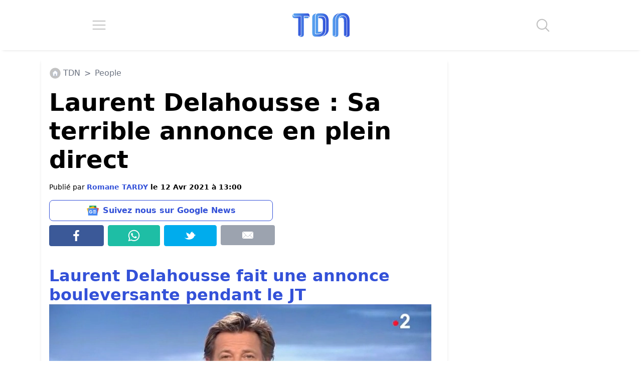

--- FILE ---
content_type: application/javascript; charset=utf-8
request_url: https://fundingchoicesmessages.google.com/f/AGSKWxV469hysQzE6St1Gg8Tn37Gpt0YnXSSq6GfiSDIWGtRcZtgEtXvJlksGTrvvxJW8idc6V40WlTxa-d5JdgZSE1KKzVggi0o13CWruQE3RI3AwNQhf4tP29BW04k5M_DhFTa2mE79Rh1gFjKwYuosHJfC8hhHko45a90FcKovR692sl8T8mqKvuDo7DL/_/ad2border._730x90_?bannerXGroupId=script,domain=imx.to/topadvert.
body_size: -1285
content:
window['dfc0012f-5be7-44b5-b3e6-ab30dfe061d4'] = true;